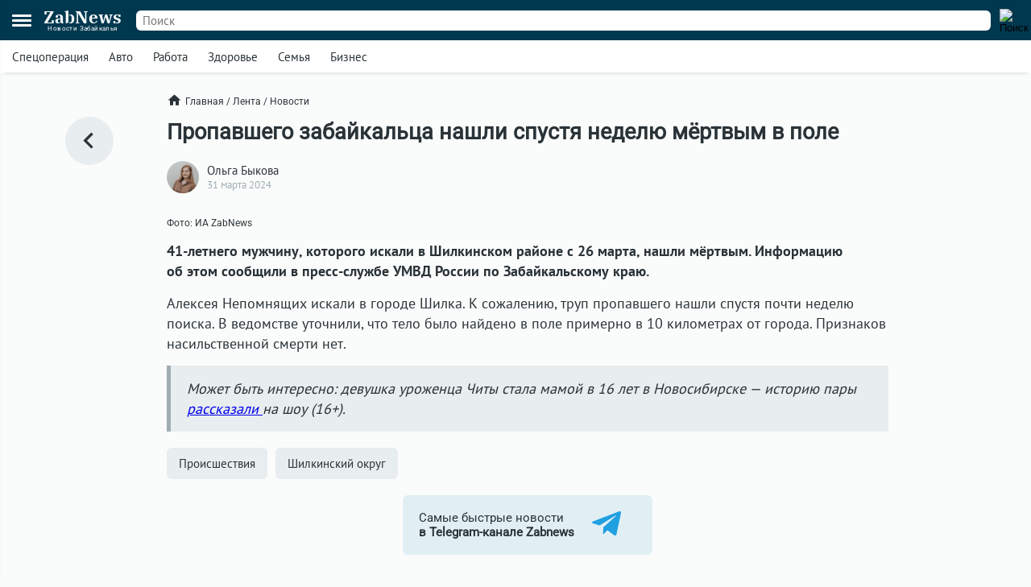

--- FILE ---
content_type: text/html; charset=UTF-8
request_url: https://zabnews.ru/lenta/49824-telo_propavshego_zabaykalca_nashli_v_pole_spustya_nedelyu
body_size: 6467
content:
<!doctype html>
<html prefix="og: http://ogp.me/ns#" lang="ru">
<head>
    <link rel="icon" type="image/png" href="/images/favicon-120x120.png">
    <link rel="shortcut icon" href="/images/favicon-32x32.ico">
    <link rel="stylesheet" href="/css/v2/styles.css?880148">
    <link rel="stylesheet" href="/css/v2/post.css?880148">
    <link rel="stylesheet" href="/css/v2/net.css?880148">
    <link rel="stylesheet" href="https://i.zabnews.ru/css/fancybox.css">
    <meta charset="utf-8">
    <meta name="viewport" content="width=device-width,initial-scale=1,minimum-scale=1,minimal-ui">
    <meta name="theme-color" content="#00384f">
    <title>Тело пропавшего забайкальца нашли в поле спустя неделю</title>
    <link rel="preconnect" href="https://i.zabnews.ru">
    <link rel="preconnect" href="https://api.zabnews.ru">
    <link rel="preconnect" href="https://cabinet.zabnews.ru">
    <link rel="canonical" href="https://zabnews.ru/lenta/49824-telo_propavshego_zabaykalca_nashli_v_pole_spustya_nedelyu">
    <meta itemprop="datePublished" content="2024-03-31T15:47:00+09:00">
    <meta name="description" content="41-летнего мужчину, которого искали в Шилкинском районе с 26 марта, нашли мёртвым.">
    <meta property="og:author" content="Ольга Быкова">
    <meta property="og:type" content="news">
    <meta property="og:title" content="Пропавшего забайкальца нашли спустя неделю мёртвым в поле">
    <meta property="og:description" content="41-летнего мужчину, которого искали в Шилкинском районе с 26 марта, нашли мёртвым.">
    <meta property="og:image" content="https://cabinet.zabnews.ru/images/upload/49824_9d784f.jpg">
    <meta property="og:url" content="https://zabnews.ru/lenta/49824-telo_propavshego_zabaykalca_nashli_v_pole_spustya_nedelyu">
    <meta name="twitter:card" content="summary_large_image">
    <meta property="twitter:image" content="https://cabinet.zabnews.ru/images/upload/49824_9d784f.jpg">
    <script src="https://i.zabnews.ru/js/jquery.js"></script>
    <script type="module" src="/js/v2/scripts.js?880148"></script>
    <!--LiveInternet counter-->
    <script>new Image().src = "//counter.yadro.ru/hit?r"+
        escape(document.referrer)+((typeof(screen)=="undefined")?"":
        ";s"+screen.width+"*"+screen.height+"*"+(screen.colorDepth?
        screen.colorDepth:screen.pixelDepth))+";u"+escape(document.URL)+
        ";h"+escape(document.title.substring(0,150))+
        ";"+Math.random();
    </script>
    <!--/LiveInternet-->
    <!-- Yandex.RTB -->
    <script>window.yaContextCb=window.yaContextCb||[]</script>
    <script src="https://yandex.ru/ads/system/context.js" async></script>
    <script src="https://i.zabnews.ru/js/fancybox.umd.js"></script>
</head>
<body>
    <div class="container">
        
<!-- Yandex.RTB R-A-14020888-28 -->
<script>
window.yaContextCb.push(() => {
    Ya.Context.AdvManager.render({
        "blockId": "R-A-16387318-1",
        "type": "fullscreen",
        "platform": "touch"
    })
})
</script>  
<div class="bntop prtnr" data-blockid="16"></div>
<div class="bnmtop prtnr" data-blockid="17"></div>
<div class="up-button"><img src="/images/icons/up-button-gray.svg"></div>
<div class="brand-mark"></div>


<div class="head">
    <div class="header-container">
        <div class="cookie-agree">
            <div class="cookie">
                <div class="text">
                    <div class="ttl">Мы используем cookie</div>
                    <div class="txt">согласно <a href="/privacy-agreement">политике конфиденциальности</a>. Управлять cookie можно в настройках браузера.</div>
                </div>
                <button>Понятно!</button>
            </div>
        </div>
        <div class="header">
            <div class="burger">
                <div></div>
                <div></div>
                <div></div>
            </div>
            <div class="popup-container"></div>
            <div class="popup_menu">
                <div class="links">
                    <a href="/doska/?utm_source=zabnews&utm_medium=organic&utm_campaign=promo&utm_content=burger" class="">Вакансии</a>
                    &nbsp;
                    <a href="/lenta" class="">Лента</a>
                    <a href="/lenta/novosti" class="">Новости</a>
                    <a href="/lenta/statyi" class="">Статьи</a>
                    <a href="/lenta/fotoreportazhi" class="">Фоторепортажи</a>
                    <a href="/lenta/blogi" class="">Блоги</a>
                    <a href="/lenta/video" class="">Видео</a>
                    <a href="https://spec.zabnews.ru/" target="_blank">Спецпроекты</a>
                    &nbsp;
                    <a href="/company" class="">О компании</a>
                </div>
                <div class="tags">
                                        <a href="/lenta/zzz" class="">Спецоперация</a>
                    <a href="/lenta/avto" class="">Авто</a>
                    <a href="/rabota" class="">Работа</a>
                    <a href="/zdorove" class="">Здоровье</a>
                    <a href="/semya" class="">Семья</a>
                    <a href="/biznes" class="">Бизнес</a>
                </div>
                <div class="icons">
                    <a href="https://ok.ru/zabnews" target="_blank" rel="nofollow"><img src="/images/icons/ok-24x24-w.svg" width="24" height="24" alt="Одноклассники"></a>
                    <a href="https://vk.com/club185412781" target="_blank" rel="nofollow"><img src="/images/icons/vk-24x24-w.svg" width="24" height="24" alt="ВКонтакте"></a>
                    <a href="https://t.me/zabnews_ru" target="_blank" rel="nofollow"><img src="/images/icons/tg-24x24-w.svg" width="24" height="24" alt="Telegram"></a>
                </div>
            </div>
            <div class="logo">
                <a href="/">
                    <div class="name">ZabNews</div>
                    <div class="subname">Новости Забайкалья</div>
                </a>
            </div>
            <div class="menu">
                <a href="/lenta" class="">Лента</a>
<!--                <a href="/lenta/novosti" class="">Новости</a>-->
                <a href="/lenta/statyi">Статьи</a>
            </div>
            <form action="/search" method="get">
                <div class="search-input">
                    <input type="text" name="query" value="" placeholder="Поиск" />
                </div>
                <div class="search-button">
                    <input type="image" src="/images/icons/v2/search.svg" width="24" height="24" alt="Поиск" />
                </div>
            </form>
        </div>
    </div>
    <div class="subhead-container">
        <div class="subhead">
            <div class="tags">
                <div id="tags_lnk_carousel" class="lnk carousel">
                                        <div class="carousel__slide"><a href="/lenta/zzz">Спецоперация</a></div>
                    <div class="carousel__slide"><a href="/lenta/avto">Авто</a></div>
                    <div class="carousel__slide"><a href="/rabota">Работа</a></div>
                    <div class="carousel__slide"><a href="/zdorove">Здоровье</a></div>
                    <div class="carousel__slide"><a href="/semya">Семья</a></div>
                    <div class="carousel__slide"><a href="/biznes">Бизнес</a></div>
                </div>
            </div>
            <script>const tagsLnkCarousel = new Carousel(document.querySelector("#tags_lnk_carousel"), {Dots: false, Navigation: false, slidesPerPage: 1, infinite: false});</script>
        </div>
    </div>
</div>
<div class="bntl prtnr" data-blockid="14"></div>
<div class="bnmtl prtnr" data-blockid="15"></div>
<div class="brand-container">
    
        <div class="brand-partner" data-blockid="9" data-tag="49824-telo_propavshego_zabaykalca_nashli_v_pole_spustya_nedelyu"></div>
        <div class="brand-space"></div>
    </div>        <div class="body-container">
    <div class="body post">
        <div class="left">
            <a href="/lenta" title="В ленту"><img src="/images/icons/v2/left.svg" alt=""></a>
        </div>
        <div class="center">
            <div class="breadcrumbs">
                <a href="/" class="home"><img src="/images/icons/v2/home.svg">Главная</a>
                &nbsp;/&nbsp;
                <a href="/lenta">Лента</a>
                &nbsp;/&nbsp;
                <a href="/lenta/novosti">Новости</a>
            </div>
            <div class="publication">
                <div id="stat49824" class="statmrk" data-action="view" data-postid="49824"></div>
                <h1>Пропавшего забайкальца нашли спустя неделю мёртвым в поле</h1>
                <div class="createat">
                    <a href="/company/team"><div class="avatar" style="background-image: url(/images/team/16.jpg);"></div></a>
                    <div class="info">
                        <div class="author"><a href="/company/team">Ольга Быкова</a></div>
                        <div class="date" datetime="2024-03-31T15:47:00+09:00" itemprop="datePublished">31 марта 2024</div>
                    </div>
                </div>
                <div class="text"><div class="fb__image mceNonEditable">
<div id="mainImage" class="carousel img1711868094855">
<div class="image__slide" data-src="https://cabinet.zabnews.ru/images/upload/49824_9d784f.jpg" data-fancybox="gallery-1711868094855" data-caption="Фото: ИА ZabNews"><img class="image__image" src="https://cabinet.zabnews.ru/images/upload/49824_9d784f.jpg" alt="Фото: ИА ZabNews" /></div>
<figure class="image">
<figcaption>Фото: ИА ZabNews</figcaption>
</figure>
</div>
</div>
<p class="MsoNormal"><strong>41-летнего мужчину, которого искали в Шилкинском районе с 26 марта, нашли мёртвым. Информацию об этом сообщили в пресс-службе УМВД России по Забайкальскому краю.</strong></p>
<p class="MsoNormal">Алексея Непомнящих искали в городе Шилка. К сожалению, труп пропавшего нашли спустя почти неделю поиска. В ведомстве уточнили, что тело было найдено в поле примерно в 10 километрах от города. Признаков насильственной смерти нет.</p>
<blockquote>
<p class="MsoNormal">Может быть интересно: девушка уроженца Читы стала мамой в 16 лет в Новосибирске — историю пары <a href="https://zabnews.ru/lenta/49753-na_federalnom_telekanale_povedali_o_sudbe_siroty_iz_chity">рассказали </a>на шоу (16+).</p>
</blockquote></div>
                
                
                <div id="stat49824" class="statmrk" data-action="read" data-postid="49824"></div>
            </div>
            <div class="tags">
            <div class="item"><a href="/lenta/proisshestviya">Происшествия</a></div><div class="item"><a href="/lenta/shilkinskiy_rayon">Шилкинский округ</a></div>            </div>
            <div class="telegram">
                <a href="https://t.me/zabnews_ru" target="_blank" rel="nofollow">
                    <div class="txt">Самые быстрые новости<br/><b>в Telegram-канале Zabnews</b></div>
                    <div class="icon"><img src="/images/icons/v2/telegram.svg" width="40"></div>
                </a>
            </div>

            <script>
                $(document).ready(()=>{
                    $('.telegram').on('click', ()=>{
                        ym(56134588,'reachGoal','telegram-button');
                    });
                });
            </script>

            <div class="bn300m prtnr" data-blockid="13"></div>
            <div class="bn300x2 prtnr" data-blockid="13"></div>
            <div class="dsc">Читайте также</div>
            <div class="similar">
                <div class="item"><div class="image"><a href="/lenta/67444-voditel_bez_prav_pogib_v_karymskom_okruge_v_dtp"><img src="https://cabinet.zabnews.ru/images/upload/11/67444_c1a553.jpg" alt="Водитель без прав погиб в Карымском округе Забайкалья в ДТП"></a></div><div class="data"><div class="props"><div class="category"><a href="/lenta/dtp">ДТП</a></div><div class="time">12:30</div></div><div class="title"><a href="/lenta/67444-voditel_bez_prav_pogib_v_karymskom_okruge_v_dtp">Водитель без прав погиб в Карымском округе Забайкалья в ДТП</a></div></div></div><div class="item"><div class="image"><a href="/lenta/67430-proryv_teploseti_proizoshyol_v_posyolke_yasnaya"><img src="https://cabinet.zabnews.ru/images/upload/0_063e46.jpg" alt="Прорыв теплосети произошёл в посёлке Ясная, сейчас идут работы по восстановлению"></a></div><div class="data"><div class="props"><div class="category"><a href="/lenta/zhkh">ЖКХ</a></div><div class="time">Вчера в 16:17</div></div><div class="title"><a href="/lenta/67430-proryv_teploseti_proizoshyol_v_posyolke_yasnaya">Прорыв теплосети произошёл в посёлке Ясная, сейчас идут работы по восстановлению</a></div></div></div></div><div class="similar"><div class="bn300m prtnr" data-blockid="10"></div><div class="bn300x2 prtnr" data-blockid="10"></div><div class="item"><div class="image"><a href="/lenta/67142-komandira_mi_8_budut_sudit_za_aviakatastrofu_v_mogoche"><img src="https://cabinet.zabnews.ru/images/upload/60223_4d61cf.jpg" alt="В Забайкальском крае будут судить командира вертолёта, потерпевшего крушение"></a></div><div class="data"><div class="props"><div class="category"><a href="/lenta/proisshestviya">Происшествия</a></div><div class="time">13 января в 10:20</div></div><div class="title"><a href="/lenta/67142-komandira_mi_8_budut_sudit_za_aviakatastrofu_v_mogoche">В Забайкальском крае будут судить командира вертолёта, потерпевшего крушение</a></div></div></div><div class="item"><div class="image"><a href="/lenta/67004-rebyonok_pogib_v_dtp_pod_chitoy"><img src="https://cabinet.zabnews.ru/images/upload/11/0_99b22d.jpg" alt="Ребёнок погиб в ДТП с тремя машинами под Читой"></a></div><div class="data"><div class="props"><div class="category"><a href="/lenta/proisshestviya">Происшествия</a></div><div class="time">5 января в 18:26</div></div><div class="title"><a href="/lenta/67004-rebyonok_pogib_v_dtp_pod_chitoy">Ребёнок погиб в ДТП с тремя машинами под Читой</a></div></div></div><div class="item"><div class="image"><a href="/lenta/66993-voditel_fury_pogib_v_zabaykale_pri_stolknovenii_bolshegruzov"><img src="https://cabinet.zabnews.ru/images/upload/11/66993_723c78.jpg" alt="Водитель фуры погиб в Забайкалье при столкновении двух большегрузов"></a></div><div class="data"><div class="props"><div class="category"><a href="/lenta/dtp">ДТП</a></div><div class="time">5 января в 10:30</div></div><div class="title"><a href="/lenta/66993-voditel_fury_pogib_v_zabaykale_pri_stolknovenii_bolshegruzov">Водитель фуры погиб в Забайкалье при столкновении двух большегрузов</a></div></div></div><div class="item"><div class="image"><a href="/lenta/66955-v_zabaykalskom_krae_s_nachala_goda_na_pozharah_pogibli_uzhe_dva_cheloveka"><img src="https://cabinet.zabnews.ru/images/upload/11/66955_b1c3c3.webp" alt="В Забайкалье в первые дни Нового года на пожарах погибли два человека"></a></div><div class="data"><div class="props"><div class="category"><a href="/lenta/proisshestviya">Происшествия</a></div><div class="time">2 января в 18:15</div></div><div class="title"><a href="/lenta/66955-v_zabaykalskom_krae_s_nachala_goda_na_pozharah_pogibli_uzhe_dva_cheloveka">В Забайкалье в первые дни Нового года на пожарах погибли два человека</a></div></div></div>            </div>
            <div class="more">
                <a href="/lenta">Ещё<img src="/images/icons/v2/right.svg"></a>
            </div>
        </div>
        <div class="right">
            <div class="bn300 prtnr" data-blockid="12"></div>
        </div>
    </div>
</div>
        <div class="footer-container">
    <div class="footer">
        <div class="line"></div>
        <div class="lnk">
            <div class="item">
                <div id="cat_name" class="name">Рубрикатор</div>
                <div id="cat_list" class="list">
                    <a href="/lenta/novosti">Новости</a>
                    <a href="/lenta/statyi">Статьи</a>
                    <a href="/lenta/fotoreportazhi">Фото</a>
                    <a href="/lenta/blogi">Блоги</a>
                    <a href="/lenta/video">Видео</a>
                    <a href="/lenta">Лента</a>
                    <a href="/wiki">Энциклопедия</a>
                    <a href="https://spec.zabnews.ru" target="_blank">Спецпроекты</a>
                </div>
            </div>
            <div class="item">
                <div id="theme_name" class="name">Темы</div>
                <div id="theme_list" class="list">
                    <a href="/lenta/zzz">Спецоперация</a>
                    <a href="/lenta/covid">Коронавирус</a>
                    <a href="/lenta/avto">Авто</a>
                    <a href="/rabota">Работа</a>
                    <a href="/zdorove">Здоровье</a>
                    <a href="/semya">Семья</a>
                    <a href="/biznes">Бизнес</a>
                </div>
            </div>
            <div class="item">
                <div id="edition_name" class="name">Редакция</div>
                <div id="edition_list" class="list">
                    <a href="/company">О компании</a>
                    <a href="/editorialPolicy">Редакционная политика</a>
                    <a href="/privacy-agreement">Политика конфиденциальности</a>
                    <a href="/terms-of-use">Пользовательское соглашение</a>
                    <a href="/YandexRss.rss" target="_blank" rel="noopener noreferrer">RSS</a>
                </div>
            </div>
            <div class="item">
                <div id="contact_name" class="name">Контакты</div>
                <div id="contact_list" class="list">
                    Адрес редакции:<br>
                    г. Чита, ул. Курнатовского, д. 25 (ТЦ Город мастеров), вход 2, 3 этаж, офис 12.
                    <br>
                    Телефоны:<br>
                    +7 (3022) 57-19-19,<br>+7 (914) 357-19-19
                    <br/><br/>
                    Эл. почта: <a href="mailto:social@zabnews.ru">social@zabnews.ru</a>
                </div>
            </div>
            <div class="item">
                <div id="ad_name" class="name">Реклама на сайте</div>
                <div id="ad_list" class="list">
                    Связаться с отделом продаж:<br>
                    +7 (3022) 57-45-45,<br>+7 (914) 357-45-45
                    <br/><br/>
                    Эл. почта: <a href="mailto:reklama@zabnews.ru">reklama@zabnews.ru</a>
                    <br/>
                    <a href="https://zabnews-reklama.turbo.site/reklama75" rel="nofollow" target="_blank" class="send">Отправить заявку</a>
                </div>
            </div>
        </div>
        <div class="icons">
            <a href="https://ok.ru/zabnews" target="_blank" rel="nofollow"><img src="/images/icons/ok-24x24.svg" width="24" height="24" alt="Одноклассники"></a>
            <a href="https://vk.com/club185412781" target="_blank" rel="nofollow"><img src="/images/icons/vk-24x24.svg" width="24" height="24" alt="ВКонтакте"></a>
            <a href="https://t.me/zabnews_ru" target="_blank" rel="nofollow"><img src="/images/icons/tg-24x24.svg" width="24" height="24" alt="Telegram"></a>
        </div>
        <div class="copy">
            <div id="smi_name" class="name">О СМИ</div>
            <div id="smi_list" class="list">
                Контактные данные для Роскомнадзора и государственных органов<br /><br />

                Сетевое издание Забньюс (18+).<br />
                Зарегистрировано Федеральной службой по надзору в сфере связи, информационных технологий и массовых коммуникаций (Роскомнадзор).<br />
                Регистрационный номер и дата принятия решения о регистрации: ЭЛ № ФС 77 – 76261 от 19.07.2019г.<br />
                Учредитель: Викулов Степан Александрович (СНИЛС 061-976-814 97).<br />
                Главный редактор: Цынгуева Ирина Цыреновна (СНИЛС-120-972-643 50).<br />
                Адрес редакции: 672027, Россия, г. Чита, ул. Курнатовского, д. 25 (ТЦ Город мастеров), вход 2, 3 этаж, офис 12, телефон 8 (3022) 57-19-19.<br />
                Электронный адрес редакции: <a href="mailto:social@zabnews.ru">social@zabnews.ru</a>.<br />
                Контактные данные для Роскомнадзора и государственных органов: <a href="mailto:social@zabnews.ru">social@zabnews.ru</a>.
            </div>
            <br/>
            <div>
                Публикации с пометками «Реклама», «Выборы» оплачены рекламодателем. Редакция сайта не несёт ответственности за достоверность информации, содержащейся в рекламных текстах.
            </div>
            <br/>
            © 2019-2026 ZabNews <br/><br/>
            <!-- Yandex.Metrika informer -->
            <a href="https://metrika.yandex.ru/stat/?id=56134588&amp;from=informer" target="_blank" rel="nofollow">
                <img src="https://metrika-informer.com/informer/56134588/3_0_FFFFFFFF_FFFFFFFF_0_pageviews"
                     style="width:88px; height:31px; border:0;"
                     alt="Яндекс.Метрика"
                     title="Яндекс.Метрика: данные за сегодня (просмотры, визиты и уникальные посетители)"
                />
            </a>
            <!-- /Yandex.Metrika informer -->
            <!-- Yandex.Metrika counter -->
            <script type="text/javascript">
                (function(m,e,t,r,i,k,a){
                    m[i]=m[i]||function(){(m[i].a=m[i].a||[]).push(arguments)};
                    m[i].l=1*new Date();
                    for (var j = 0; j < document.scripts.length; j++) {if (document.scripts[j].src === r) { return; }}
                    k=e.createElement(t),a=e.getElementsByTagName(t)[0],k.async=1,k.src=r,a.parentNode.insertBefore(k,a)
                })(window, document,'script','https://mc.webvisor.org/metrika/tag_ww.js', 'ym');

                ym(56134588, 'init', {webvisor:true, trackHash:true, clickmap:true, accurateTrackBounce:true, trackLinks:true});
            </script>
            <noscript><div><img src="https://mc.yandex.ru/watch/56134588" style="position:absolute; left:-9999px;" alt="" /></div></noscript>
            <!-- /Yandex.Metrika counter -->
        </div>
    </div>
</div>
    </div>
</body>
</html>

--- FILE ---
content_type: image/svg+xml
request_url: https://zabnews.ru/images/icons/ok-24x24.svg
body_size: 1555
content:
<svg width="24" height="24" viewBox="0 0 24 24" fill="none" xmlns="http://www.w3.org/2000/svg">
<path fill-rule="evenodd" clip-rule="evenodd" d="M12 24C18.6274 24 24 18.6274 24 12C24 5.37258 18.6274 0 12 0C5.37258 0 0 5.37258 0 12C0 18.6274 5.37258 24 12 24ZM14.8673 9.37241C14.8673 7.81115 13.5638 6.54545 11.9558 6.54545C10.3478 6.54545 9.04428 7.81115 9.04428 9.37241C9.04428 10.9337 10.3478 12.1995 11.9558 12.1995C13.5638 12.1995 14.8673 10.9337 14.8673 9.37241ZM13.1593 9.37245C13.1593 10.0178 12.6205 10.5411 11.9558 10.5411C11.2911 10.5411 10.7522 10.0178 10.7522 9.37245C10.7522 8.72706 11.2911 8.20385 11.9558 8.20385C12.6205 8.20385 13.1593 8.72706 13.1593 9.37245ZM10.9247 14.4488C9.75912 14.2183 9.06064 13.6823 9.02369 13.6535C8.68261 13.3879 8.62782 12.9042 8.90136 12.573C9.17485 12.2418 9.67304 12.1886 10.0142 12.4542C10.0214 12.4598 10.7658 13.0142 11.9906 13.0155C11.9907 13.0155 11.9908 13.0155 11.9909 13.0155C11.9911 13.0155 11.9913 13.0155 11.9915 13.0155C11.9917 13.0155 11.9919 13.0155 11.9921 13.0155C13.2179 13.0147 13.9786 12.4598 13.9858 12.4542C14.327 12.1886 14.8252 12.2418 15.0986 12.573C15.3722 12.9042 15.3174 13.3879 14.9763 13.6535C14.9389 13.6827 14.2115 14.2326 13.0133 14.4578L14.6833 16.1524C14.9868 16.458 14.9776 16.9446 14.6629 17.2392C14.5093 17.3831 14.3113 17.4545 14.1135 17.4545C13.9061 17.4545 13.6988 17.3759 13.5435 17.2194L11.9921 15.6147L10.284 17.2298C9.97449 17.5298 9.47334 17.5293 9.16443 17.229C8.85552 16.9285 8.8559 16.4419 9.16531 16.1419L10.9247 14.4488ZM11.9909 13.0154C11.9927 13.0154 11.9918 13.0155 11.9909 13.0155C11.99 13.0155 11.9891 13.0154 11.9909 13.0154Z" fill="#00384f"/>
</svg>


--- FILE ---
content_type: image/svg+xml
request_url: https://zabnews.ru/images/icons/v2/home.svg
body_size: 101
content:
<svg viewBox="0 0 48 48" xmlns="http://www.w3.org/2000/svg"><path d="M20 40V28h8v12h10V24h6L24 6 4 24h6v16z" fill="#2a3337" class="fill-000000"></path><path d="M0 0h48v48H0z" fill="none"></path></svg>